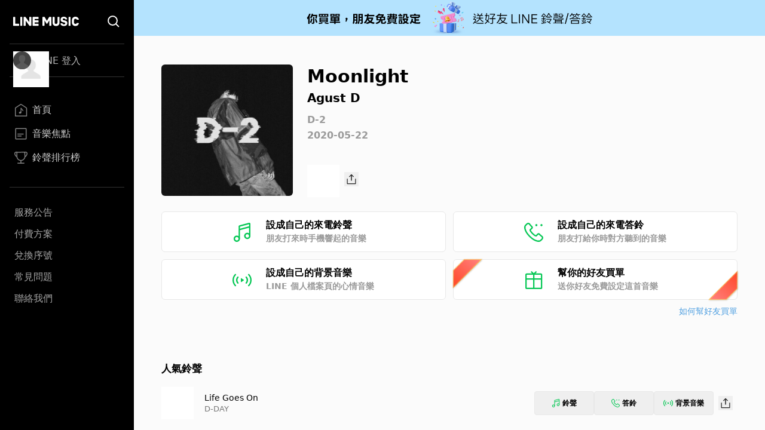

--- FILE ---
content_type: application/javascript; charset=UTF-8
request_url: https://music-tw.line.me/_next/static/chunks/pages/magazine-355b8c47df4aca7e.js
body_size: 3872
content:
(self.webpackChunk_N_E=self.webpackChunk_N_E||[]).push([[272],{214:function(n,e,t){(window.__NEXT_P=window.__NEXT_P||[]).push(["/magazine",function(){return t(3733)}])},1709:function(n,e,t){"use strict";let a;t.d(e,{W:function(){return z}});var l=t(7340),i=t(1752),r=t.n(i),o=t(6429),s=t(6224),c=t(9066),d=t(8806),m=t(3128),g=t(5874),x=t(9593);let u="\n  ".concat("\n  fragment MagazineCollectionMagazineCategory on MagazineEdge {\n    cursor\n    node {\n      badge\n      ...MagazineCollectionMagazineItem\n    }\n  }\n","\n  ").concat("\n  fragment MagazineCollectionMagazineItem on Magazine {\n    magazineId\n    title\n    subTitle\n    badgeImageUrl\n    iconImageUrl\n    startDate\n  }\n","\n"),p="\n  ".concat("\n  fragment MainPageMagazineCategory on MagazineEdge {\n    cursor\n    node {\n      ...MainPageMagazineItem\n    }\n  }\n","\n  ").concat("\n  fragment MainPageMagazineItem on Magazine {\n    magazineId\n    title\n    iconImageUrl\n    startDate\n  }\n","\n"),b="\n  ".concat("\n  fragment CarouselChartItem on Chart {\n    chartId\n    chartTitle: name\n    tracks {\n      ...RankTrack\n    }\n  }\n","\n  ").concat("\n  fragment RankTrack on ChartTrack {\n    status\n    track {\n      trackId\n      trackTitle: name\n      album {\n        albumCoverUrl: imageUrl\n      }\n      artist {\n        artistId\n        artistName: name\n      }\n    }\n  }\n","\n"),h="\n  ".concat("\n  fragment TrackItem on Track {\n    trackId\n    trackTitle: name\n    album {\n      albumId\n      albumTitle: name\n      albumCoverUrl: imageUrl\n    }\n    artist {\n      artistId\n      artistName: name\n    }\n  }\n","\n  ").concat("\n  fragment TrackItemWithoutArtist on Track {\n    trackId\n    trackTitle: name\n    album {\n      albumId\n      albumTitle: name\n      albumCoverUrl: imageUrl\n    }\n    artist {\n      artistName: name\n    }\n  }\n","\n"),f="\n  ".concat("\n  fragment MagazineInfo on Magazine {\n    magazineId\n    title\n    subTitle\n    badge\n    badgeImageUrl\n    coverImg1: iconImageUrl\n    coverImg2: coverImageUrl\n    releaseDate: startDate\n  }\n","\n  ").concat("\n  fragment MagazineContents on Magazine {\n    contents {\n      ... on MagazineContentH1 {\n        __typename\n        text\n      }\n      ... on MagazineContentH2 {\n        __typename\n        text\n      }\n      ... on MagazineContentBody {\n        __typename\n        text\n      }\n      ... on MagazineContentTrackInfo {\n        __typename\n        title\n        body\n      }\n      ... on MagazineContentAlbumInfo {\n        __typename\n        imageUrl\n        title\n        body\n      }\n      ... on MagazineContentTrackList {\n        __typename\n        tracks {\n          ...TrackItem\n        }\n      }\n      ... on MagazineContentPlaylist {\n        __typename\n        playlist {\n          playlistId\n          title\n          tracks {\n            ...TrackItem\n          }\n        }\n      }\n      ... on MagazineContentImage {\n        imageUrl\n      }\n      ... on MagazineContentDividerLine {\n        __typename\n      }\n      ... on MagazineContentDividerLineSolid {\n        __typename\n      }\n      ... on MagazineContentCaption {\n        __typename\n        text\n      }\n      ... on MagazineContentLink {\n        __typename\n        text\n        url\n      }\n      ... on MagazineContentYoutube {\n        __typename\n        embededCode\n      }\n    }\n  }\n","\n"),I="".concat("\n  fragment TrackDetail on Track {\n    trackId\n    trackTitle: name\n    album {\n      albumId\n      albumTitle: name\n      albumCoverUrl: imageUrl\n      releaseDate\n    }\n    artist {\n      artistId\n      artistName: name\n      aliases {\n        source\n        value\n      }\n    }\n  }\n"," ").concat("\n  fragment TrackLyrics on Track {\n    lyrics\n    lyricistName\n    composerName\n    arrangerName\n  }\n");function _(){let n=(0,l._)(["\n        ","\n        ","\n        ","\n        ","\n        ","\n        ","\n        ","\n        ","\n        ","\n      "]);return _=function(){return n},n}let{publicRuntimeConfig:y}=r()(),C=new o.u({useGETForQueries:!0,uri:"".concat(y.INTERNAL_DATA_FETCH_API,"/graphql")}),v=(0,g.N)({sha256:x.JQ,useGETForHashedQueries:!0,disable:n=>{let{networkError:e}=n;return!!e&&((null==e?void 0:e.statusCode)===404||(null==e?void 0:e.statusCode)>=500)}}).concat(C);function z(n){return a||(a=new s.f({ssrMode:!0,link:v,cache:new c.h({fragments:(0,m.k)((0,d.Ps)(_(),h,"\n  fragment AlbumPreview on Album {\n    albumId\n    name\n    imageUrl\n    artist {\n      artistId\n      name\n    }\n  }\n","\n  fragment PlaylistPreview on Playlist {\n    playlistId\n    title\n    subTitle\n    description\n    imageUrl\n  }\n",b,p,u,f,I,"\n  fragment ChartTrackItem on ChartTrack {\n    status\n    track {\n      trackId\n      trackTitle: name\n      album {\n        albumId\n        albumTitle: name\n        albumCoverUrl: imageUrl\n      }\n      artist {\n        artistId\n        artistName: name\n      }\n    }\n  }\n")),typePolicies:{Query:{fields:{magazines:{keyArgs:!1,read:n=>n,merge:(n,e)=>({edges:e?[...n.edges,...e.edges]:[...n.edges],totalCount:e?e.totalCount:n.totalCount,__typename:e?e.__typename:n.__typename})},hopeYouLikePlaylist:{keyArgs:!1,read:n=>n,merge:(n,e)=>({edges:e?[...n.edges,...e.edges]:[...n.edges],totalCount:e?e.totalCount:n.totalCount,__typename:e?e.__typename:n.__typename})},chartNewAlbumRank:{keyArgs:!1,read:n=>n,merge:(n,e)=>({edges:e?[...n.edges,...e.edges]:[...n.edges],totalCount:e?e.totalCount:n.totalCount,__typename:e?e.__typename:n.__typename,name:n.name})}}}}})})),n&&a.restore(n),a}},7763:function(n,e,t){"use strict";t.d(e,{h:function(){return i}});var a=t(4545),l=t(7294);function i(n){let{documentNode:e,apolloClient:t,dataKey:i,getNodeId:r,fetchMoreNum:o=15,observeFromEnd:s=6}=n,{data:c,fetchMore:d}=(0,a.aM)(e,{errorPolicy:"ignore",fetchPolicy:"cache-only",nextFetchPolicy:"cache-first",ssr:!0,client:t,variables:{num:o}});return(0,l.useEffect)(()=>{let n=null==c?void 0:c[i];if(n&&n.edges.length>=s){if(n.totalCount===n.edges.length)return;let e=n.edges[n.edges.length-1],t=r(n.edges[n.edges.length-s]),a=document.getElementById(t);if(!a)return;let l=new IntersectionObserver(n=>{n.forEach(n=>{n.isIntersecting&&d({variables:{num:o,cursor:e.cursor}})})},{threshold:1});return l.observe(a),()=>{l.unobserve(a)}}},[c,d,i,r,o,s]),c}},3733:function(n,e,t){"use strict";t.r(e),t.d(e,{__N_SSP:function(){return E},default:function(){return M}});var a=t(5893),l=t(1709),i=t(7294),r=t(4616),o=t(512);let s="inline-block text-[16px] leading-[31px] rounded-[16.5px] h-[33px] mr-[5px] mb-[5px] md:text-[14px] md:leading-[27px] md:rounded-[14.5px] md:h-[29px] md:mr-[3px] md:mb-0";function c(n){return(0,a.jsx)("button",{onClick:n.onClick,className:(0,o.W)(s,"ALL min-w-[88px] border font-bold md:min-w-[93px]",n.isSelected?"border-[#00c55e] bg-[#00c55e] text-white":"border-gray-300 text-[#aaa]"),children:"所有類型"})}let d={SPECIAL:"bg-gradient-to-r from-[#1de97d] via-[#0bc3af] to-[#10b2b6]",PEOPLE:"bg-[#00c3b6]",GENRE:"bg-[#04d667]",EVENT:"bg-[#ff1050]"},m={SPECIAL:"border-[#1de97d]",PEOPLE:"border-[#00c3b6]",GENRE:"border-[#04d667]",EVENT:"border-[#ff1050]"};function g(n){let{type:e,isSelected:t,onClick:l}=n,i="/MagazineCollection/".concat(e,"_M").concat(t?"_W":"",".svg"),r="/MagazineCollection/".concat(e,"_L").concat(t?"_W":"",".svg");return(0,a.jsxs)("button",{className:(0,o.W)(s,e,"min-w-[88px] border text-[#aaa] md:min-w-[93px]",t?"".concat(d[e]," ").concat(m[e]):"border-gray-300 text-[#aaa]"),onClick:l,children:[(0,a.jsx)("div",{className:"mx-auto h-[33px] w-[66px] bg-center bg-no-repeat md:hidden md:h-[29px] md:w-[61px]",style:{backgroundImage:"url(".concat(i,")")}}),(0,a.jsx)("div",{className:"mx-auto hidden h-[29px] w-[61px] bg-center bg-no-repeat md:block",style:{backgroundImage:"url(".concat(r,")")}})]})}var x=t(7763),u=t(7326),p=t(1664),b=t.n(p),h=t(5675),f=t.n(h),I=t(6062);let _=(0,u.BX)("\n  fragment MagazineCollectionMagazineItem on Magazine {\n    magazineId\n    title\n    subTitle\n    badgeImageUrl\n    iconImageUrl\n    startDate\n  }\n");function y(n){let e=(0,u.dx)(_,n);return(0,a.jsx)(b(),{href:"/magazine/".concat(e.magazineId),children:(0,a.jsxs)("div",{className:"mag_headline relative flex",children:[(0,a.jsx)("div",{className:"h-[250px] w-full overflow-hidden xs:h-[300px] md:h-[375px] xl:h-[230px] xl:min-w-[230px] xl:max-w-[230px] 3xl:h-[322px] 3xl:min-w-[322px] 3xl:max-w-[322px]",children:(0,a.jsx)("div",{className:"relative size-full bg-[url('/DefaultPic/playlist.png')] bg-cover",children:(0,a.jsx)(f(),{unoptimized:!0,src:e.iconImageUrl,alt:e.title,fill:!0,className:"object-cover",loading:"lazy",onError:n=>{n.target.style.display="none"}})})}),(0,a.jsx)("div",{className:"absolute table h-[250px] w-full p-[17px_20px] text-left max-xl:[background:linear-gradient(transparent_0,rgba(0,0,0,0.5)_100%)] xs:h-[300px] md:h-[375px] xl:relative xl:h-[230px] xl:bg-white xl:p-[0_28px] 3xl:h-[322px] 3xl:p-[0_50px]",children:(0,a.jsxs)("div",{className:"table-cell align-bottom xl:align-middle",children:[(0,a.jsx)(f(),{unoptimized:!0,src:e.badgeImageUrl,alt:"badge",width:90,height:28,className:"h-7 w-[90px]"}),(0,a.jsx)("div",{className:"ellipsis-two-line mt-[11px] text-[26px] font-bold leading-[34px] text-white xl:text-[24px] xl:leading-[30px] xl:text-black 3xl:mt-[14px] 3xl:text-[30px] 3xl:leading-[36px]",children:e.title}),(0,a.jsx)("div",{className:"ellipsis-two-line mt-[10px] hidden text-[14px] leading-[20px] text-[#939393] xl:block",children:e.subTitle}),(0,a.jsx)("div",{className:"mt-[10px] hidden text-[13px] leading-[26px] text-[#939393] xl:block",children:e.startDate})]})})]})})}function C(n){let e=new Date(n.dateStr);return e.setDate(e.getDate()+3),(0,a.jsx)(a.Fragment,{children:null!==e&&new Date<=e?(0,a.jsx)("span",{className:"text-[rgb(255,17,80)]",children:"New"}):""})}let v=(0,i.memo)(function(n){let e=(0,u.dx)(_,n);return(0,a.jsx)(b(),{href:"/magazine/".concat(e.magazineId),children:(0,a.jsxs)("div",{id:n.elementId,className:"flex flex-row md:flex-col",children:[(0,a.jsx)(I.t,{iconImageUrl:e.iconImageUrl,title:e.title,type:"album",size:"size-20 md:size-full"}),(0,a.jsxs)("div",{className:"ml-5 min-h-[80px] text-left md:ml-0 md:min-h-[74px]",children:[(0,a.jsx)("div",{className:"ellipsis-two-line mt-[9px] max-h-[42px] text-[17px] leading-[21px] text-black md:mt-[11px] md:text-[16px]",children:e.title}),(0,a.jsxs)("div",{className:"mt-px flex text-[15px] leading-[18px] md:mt-[5px] md:text-[13px] md:leading-[16px]",children:[(0,a.jsx)("span",{className:"pr-[5px] text-[#939393]",children:e.startDate}),(0,a.jsx)(C,{dateStr:e.startDate})]})]})]})})}),z=(0,u.BX)("\n  query magazineCollectionPagination($num: Int, $cursor: String) {\n    magazines(first: $num, after: $cursor) {\n      totalCount\n      edges {\n        ...MagazineCollectionMagazineCategory\n      }\n    }\n  }\n"),k=(0,u.BX)("\n  fragment MagazineCollectionMagazineCategory on MagazineEdge {\n    cursor\n    node {\n      badge\n      ...MagazineCollectionMagazineItem\n    }\n  }\n");function N(n){var e,t;let{apolloClient:l,selectedTab:i}=n,r=(0,x.h)({documentNode:z,apolloClient:l,dataKey:"magazines",getNodeId:n=>"".concat(n.cursor),fetchMoreNum:15,observeFromEnd:1}),o=function(n,e){if("ALL"===n)return Array.from(Array(e.length).keys());let t=[];return e.forEach((e,a)=>{(0,u.dx)(k,e).node.badge===n&&t.push(a)}),t}(i,(null==r?void 0:null===(e=r.magazines)||void 0===e?void 0:e.edges)||[]);return(0,a.jsx)("div",{className:"py-[10px]",children:(null==r?void 0:null===(t=r.magazines)||void 0===t?void 0:t.edges)&&o.length>0&&(0,a.jsxs)(a.Fragment,{children:[(0,a.jsx)(y,{...(0,u.dx)(k,r.magazines.edges[o[0]]).node}),(0,a.jsx)("div",{className:"mag_list_section grid gap-[10px] pt-5 md:grid-cols-2 md:gap-[15px] xl:grid-cols-3",children:o.length>1&&o.slice(1).map(n=>{var e,t;let l=(0,u.dx)(k,null==r?void 0:null===(e=r.magazines)||void 0===e?void 0:e.edges[n]);if(!l)return null;let o=(null==r?void 0:null===(t=r.magazines)||void 0===t?void 0:t.edges.length)===n+1&&"ALL"===i?l.cursor:void 0;return(0,a.jsx)(v,{elementId:o,...l.node},l.cursor)})})]})})}var E=!0,M=function(n){let e=(0,l.W)({ROOT_QUERY:{magazines:n.magazines,__typename:"Query"}}),[t,o]=(0,i.useState)("ALL");return(0,a.jsxs)(a.Fragment,{children:[(0,a.jsx)(r.h,{...function(n){var e;let t=null==n?void 0:null===(e=n.magazines)||void 0===e?void 0:e.edges.reduce((n,e)=>{let{node:t}=e;return"".concat(n).concat(t.title,", ")},"");return{data:{tabTitle:"音樂焦點 - LINE MUSIC",title:"音樂焦點 - LINE MUSIC",description:"最即時的熱門流行音樂新聞 - LINE MUSIC",keywords:"".concat(t,"音樂新聞, 娛樂新聞"),path:"/magazine"}}}(n)}),(0,a.jsxs)("div",{className:"mx-5 mb-[25px] bg-gray-50 px-0 py-[30px] md:mx-[43px] md:py-[50px] 3xl:mx-auto 3xl:w-[964px] 3xl:px-0 3xl:py-[50px] 3xl:pb-[86px]",children:[(0,a.jsxs)("div",{className:"flex flex-wrap md:flex-nowrap",children:[(0,a.jsx)(c,{onClick:()=>o("ALL"),isSelected:"ALL"===t}),(0,a.jsx)(g,{type:"SPECIAL",onClick:()=>o("SPECIAL"),isSelected:"SPECIAL"===t}),(0,a.jsx)(g,{type:"PEOPLE",onClick:()=>o("PEOPLE"),isSelected:"PEOPLE"===t}),(0,a.jsx)(g,{type:"GENRE",onClick:()=>o("GENRE"),isSelected:"GENRE"===t}),(0,a.jsx)(g,{type:"EVENT",onClick:()=>o("EVENT"),isSelected:"EVENT"===t})]}),(0,a.jsx)(N,{apolloClient:e,selectedTab:t})]})]})}},9008:function(n,e,t){n.exports=t(3867)}},function(n){n.O(0,[523,545,490,888,774,179],function(){return n(n.s=214)}),_N_E=n.O()}]);